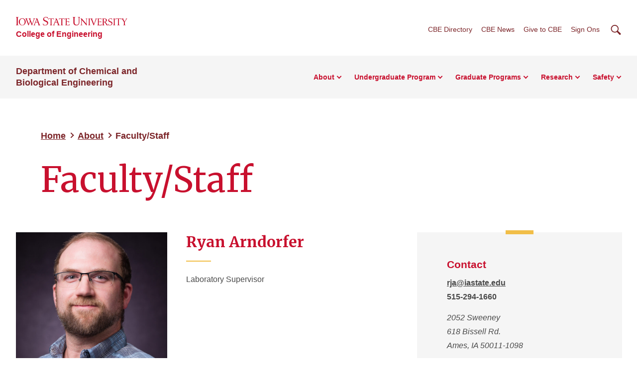

--- FILE ---
content_type: text/html; charset=UTF-8
request_url: https://www.cbe.iastate.edu/the-department/facultystaff/profile/rja/
body_size: 13996
content:
<!doctype html>
<!--[if lt IE 9]><html class="no-js no-svg ie lt-ie9 lt-ie8 lt-ie7" lang="en-US"> <![endif]-->
<!--[if IE 9]><html class="no-js no-svg ie ie9 lt-ie9 lt-ie8" lang="en-US"> <![endif]-->
<!--[if gt IE 9]><!-->
<html class="no-js no-svg" lang="en-US"> <!--<![endif]-->
<head>
	<meta charset="UTF-8"/>
	<meta name="description" content="College of Engineering, Iowa State University">
		<meta http-equiv="Content-Type" content="text/html; charset=UTF-8"/>
	<meta http-equiv="X-UA-Compatible" content="IE=edge">
	<meta name="viewport" content="width=device-width, initial-scale=1">
	<link rel="author" href="https://www.cbe.iastate.edu/wp-content/themes/iastate22-wordpress/humans.txt"/>
	<link rel="pingback" href="https://www.cbe.iastate.edu/xmlrpc.php"/>
	<link rel="profile" href="http://gmpg.org/xfn/11">
	<link rel="preconnect" href="https://fonts.googleapis.com">
	<link rel="preconnect" href="https://fonts.gstatic.com" crossorigin>
	<link href="https://fonts.googleapis.com/css2?family=Merriweather:wght@400;700&display=swap" rel="stylesheet">
	<title>Faculty/Staff &#8211; Department of Chemical and Biological Engineering</title>
<meta name='robots' content='max-image-preview:large' />
	<style>img:is([sizes="auto" i], [sizes^="auto," i]) { contain-intrinsic-size: 3000px 1500px }</style>
	<link rel='dns-prefetch' href='//kit.fontawesome.com' />
<link rel='dns-prefetch' href='//www.googletagmanager.com' />
<link rel="alternate" type="application/rss+xml" title="Department of Chemical and Biological Engineering &raquo; Feed" href="https://www.cbe.iastate.edu/feed/" />
<link rel="alternate" type="application/rss+xml" title="Department of Chemical and Biological Engineering &raquo; Comments Feed" href="https://www.cbe.iastate.edu/comments/feed/" />
<link rel='stylesheet' id='wp-block-library-css' href='https://www.cbe.iastate.edu/wp-includes/css/dist/block-library/style.min.css?ver=6.8.3' type='text/css' media='all' />
<style id='filebird-block-filebird-gallery-style-inline-css' type='text/css'>
ul.filebird-block-filebird-gallery{margin:auto!important;padding:0!important;width:100%}ul.filebird-block-filebird-gallery.layout-grid{display:grid;grid-gap:20px;align-items:stretch;grid-template-columns:repeat(var(--columns),1fr);justify-items:stretch}ul.filebird-block-filebird-gallery.layout-grid li img{border:1px solid #ccc;box-shadow:2px 2px 6px 0 rgba(0,0,0,.3);height:100%;max-width:100%;-o-object-fit:cover;object-fit:cover;width:100%}ul.filebird-block-filebird-gallery.layout-masonry{-moz-column-count:var(--columns);-moz-column-gap:var(--space);column-gap:var(--space);-moz-column-width:var(--min-width);columns:var(--min-width) var(--columns);display:block;overflow:auto}ul.filebird-block-filebird-gallery.layout-masonry li{margin-bottom:var(--space)}ul.filebird-block-filebird-gallery li{list-style:none}ul.filebird-block-filebird-gallery li figure{height:100%;margin:0;padding:0;position:relative;width:100%}ul.filebird-block-filebird-gallery li figure figcaption{background:linear-gradient(0deg,rgba(0,0,0,.7),rgba(0,0,0,.3) 70%,transparent);bottom:0;box-sizing:border-box;color:#fff;font-size:.8em;margin:0;max-height:100%;overflow:auto;padding:3em .77em .7em;position:absolute;text-align:center;width:100%;z-index:2}ul.filebird-block-filebird-gallery li figure figcaption a{color:inherit}

</style>
<style id='global-styles-inline-css' type='text/css'>
:root{--wp--preset--aspect-ratio--square: 1;--wp--preset--aspect-ratio--4-3: 4/3;--wp--preset--aspect-ratio--3-4: 3/4;--wp--preset--aspect-ratio--3-2: 3/2;--wp--preset--aspect-ratio--2-3: 2/3;--wp--preset--aspect-ratio--16-9: 16/9;--wp--preset--aspect-ratio--9-16: 9/16;--wp--preset--color--black: #000000;--wp--preset--color--cyan-bluish-gray: #abb8c3;--wp--preset--color--white: #ffffff;--wp--preset--color--pale-pink: #f78da7;--wp--preset--color--vivid-red: #cf2e2e;--wp--preset--color--luminous-vivid-orange: #ff6900;--wp--preset--color--luminous-vivid-amber: #fcb900;--wp--preset--color--light-green-cyan: #7bdcb5;--wp--preset--color--vivid-green-cyan: #00d084;--wp--preset--color--pale-cyan-blue: #8ed1fc;--wp--preset--color--vivid-cyan-blue: #0693e3;--wp--preset--color--vivid-purple: #9b51e0;--wp--preset--color--iastate-cardinal: #c8102e;--wp--preset--color--iastate-burgundy: #7c2529;--wp--preset--color--iastate-dark-gray: #4a4a4a;--wp--preset--color--iastate-gold: #f1be48;--wp--preset--color--iastate-light-gray: #f5f5f5;--wp--preset--color--iastate-midnight: #003d4c;--wp--preset--color--iastate-medium-gray: #ebebeb;--wp--preset--color--off-white: #f3f3f3;--wp--preset--color--gray-2: #e0e0e0;--wp--preset--color--gray-3: #567078;--wp--preset--color--gray-4: #707070;--wp--preset--color--gray-blue: #07333e;--wp--preset--gradient--vivid-cyan-blue-to-vivid-purple: linear-gradient(135deg,rgba(6,147,227,1) 0%,rgb(155,81,224) 100%);--wp--preset--gradient--light-green-cyan-to-vivid-green-cyan: linear-gradient(135deg,rgb(122,220,180) 0%,rgb(0,208,130) 100%);--wp--preset--gradient--luminous-vivid-amber-to-luminous-vivid-orange: linear-gradient(135deg,rgba(252,185,0,1) 0%,rgba(255,105,0,1) 100%);--wp--preset--gradient--luminous-vivid-orange-to-vivid-red: linear-gradient(135deg,rgba(255,105,0,1) 0%,rgb(207,46,46) 100%);--wp--preset--gradient--very-light-gray-to-cyan-bluish-gray: linear-gradient(135deg,rgb(238,238,238) 0%,rgb(169,184,195) 100%);--wp--preset--gradient--cool-to-warm-spectrum: linear-gradient(135deg,rgb(74,234,220) 0%,rgb(151,120,209) 20%,rgb(207,42,186) 40%,rgb(238,44,130) 60%,rgb(251,105,98) 80%,rgb(254,248,76) 100%);--wp--preset--gradient--blush-light-purple: linear-gradient(135deg,rgb(255,206,236) 0%,rgb(152,150,240) 100%);--wp--preset--gradient--blush-bordeaux: linear-gradient(135deg,rgb(254,205,165) 0%,rgb(254,45,45) 50%,rgb(107,0,62) 100%);--wp--preset--gradient--luminous-dusk: linear-gradient(135deg,rgb(255,203,112) 0%,rgb(199,81,192) 50%,rgb(65,88,208) 100%);--wp--preset--gradient--pale-ocean: linear-gradient(135deg,rgb(255,245,203) 0%,rgb(182,227,212) 50%,rgb(51,167,181) 100%);--wp--preset--gradient--electric-grass: linear-gradient(135deg,rgb(202,248,128) 0%,rgb(113,206,126) 100%);--wp--preset--gradient--midnight: linear-gradient(135deg,rgb(2,3,129) 0%,rgb(40,116,252) 100%);--wp--preset--gradient--iastate-red-and-gold-gradient: linear-gradient(135deg,rgba(200,16,46) 49.9%,rgb(241,190,72, 0.36) 50%);--wp--preset--font-size--small: 1rem;--wp--preset--font-size--medium: 1.4rem;--wp--preset--font-size--large: 1.5rem;--wp--preset--font-size--x-large: 42px;--wp--preset--font-size--extra-large: 2rem;--wp--preset--font-family--isu-sans-serif: "Arial", "Helvetica Neue", sans-serif;--wp--preset--font-family--isu-serif: "Merriweather", serif;--wp--preset--spacing--20: 0.44rem;--wp--preset--spacing--30: 0.67rem;--wp--preset--spacing--40: 1rem;--wp--preset--spacing--50: 1.5rem;--wp--preset--spacing--60: 2.25rem;--wp--preset--spacing--70: 3.38rem;--wp--preset--spacing--80: 5.06rem;--wp--preset--shadow--natural: 6px 6px 9px rgba(0, 0, 0, 0.2);--wp--preset--shadow--deep: 12px 12px 50px rgba(0, 0, 0, 0.4);--wp--preset--shadow--sharp: 6px 6px 0px rgba(0, 0, 0, 0.2);--wp--preset--shadow--outlined: 6px 6px 0px -3px rgba(255, 255, 255, 1), 6px 6px rgba(0, 0, 0, 1);--wp--preset--shadow--crisp: 6px 6px 0px rgba(0, 0, 0, 1);}:root { --wp--style--global--content-size: 1112px;--wp--style--global--wide-size: 1112px; }:where(body) { margin: 0; }.wp-site-blocks > .alignleft { float: left; margin-right: 2em; }.wp-site-blocks > .alignright { float: right; margin-left: 2em; }.wp-site-blocks > .aligncenter { justify-content: center; margin-left: auto; margin-right: auto; }:where(.is-layout-flex){gap: 0.5em;}:where(.is-layout-grid){gap: 0.5em;}.is-layout-flow > .alignleft{float: left;margin-inline-start: 0;margin-inline-end: 2em;}.is-layout-flow > .alignright{float: right;margin-inline-start: 2em;margin-inline-end: 0;}.is-layout-flow > .aligncenter{margin-left: auto !important;margin-right: auto !important;}.is-layout-constrained > .alignleft{float: left;margin-inline-start: 0;margin-inline-end: 2em;}.is-layout-constrained > .alignright{float: right;margin-inline-start: 2em;margin-inline-end: 0;}.is-layout-constrained > .aligncenter{margin-left: auto !important;margin-right: auto !important;}.is-layout-constrained > :where(:not(.alignleft):not(.alignright):not(.alignfull)){max-width: var(--wp--style--global--content-size);margin-left: auto !important;margin-right: auto !important;}.is-layout-constrained > .alignwide{max-width: var(--wp--style--global--wide-size);}body .is-layout-flex{display: flex;}.is-layout-flex{flex-wrap: wrap;align-items: center;}.is-layout-flex > :is(*, div){margin: 0;}body .is-layout-grid{display: grid;}.is-layout-grid > :is(*, div){margin: 0;}body{background-color: var(--wp--preset--color--white);color: var(--wp--preset--color--iastate-dark-gray);font-family: var(--wp--preset--font-family--isu-sans-serif);font-size: var(--wp--preset--font-size--extra-small);line-height: 1.5;padding-top: 0px;padding-right: 0px;padding-bottom: 0px;padding-left: 0px;}a:where(:not(.wp-element-button)){color: var(--wp--preset--color--iastate-burgundy);font-family: var(--wp--preset--font-family--isu-sans-serif);font-weight: 700;text-decoration: underline;text-transform: color .2s ease-in-out;}:root :where(a:where(:not(.wp-element-button)):hover){color: var(--wp--preset--color--iastate-cardinal);}h1{color: var(--wp--preset--color--iastate-cardinal);font-family: var(--wp--preset--font-family--merriweather);}h2{color: var(--wp--preset--color--iastate-cardinal);font-family: var(--wp--preset--font-family--merriweather);}h3{color: var(--wp--preset--color--iastate-cardinal);font-family: var(--wp--preset--font-family--isu-sans-serif);}h4{color: var(--wp--preset--color--iastate-burgundy);font-family: var(--wp--preset--font-family--isu-sans-serif);}h5{color: var(--wp--preset--color--iastate-burgundy);font-family: var(--wp--preset--font-family--isu-sans-serif);}h6{color: var(--wp--preset--color--iastate-burgundy);font-family: var(--wp--preset--font-family--isu-sans-serif);}:root :where(.wp-element-button, .wp-block-button__link){background-color: #32373c;border-width: 0;color: #fff;font-family: inherit;font-size: inherit;line-height: inherit;padding: calc(0.667em + 2px) calc(1.333em + 2px);text-decoration: none;}.has-black-color{color: var(--wp--preset--color--black) !important;}.has-cyan-bluish-gray-color{color: var(--wp--preset--color--cyan-bluish-gray) !important;}.has-white-color{color: var(--wp--preset--color--white) !important;}.has-pale-pink-color{color: var(--wp--preset--color--pale-pink) !important;}.has-vivid-red-color{color: var(--wp--preset--color--vivid-red) !important;}.has-luminous-vivid-orange-color{color: var(--wp--preset--color--luminous-vivid-orange) !important;}.has-luminous-vivid-amber-color{color: var(--wp--preset--color--luminous-vivid-amber) !important;}.has-light-green-cyan-color{color: var(--wp--preset--color--light-green-cyan) !important;}.has-vivid-green-cyan-color{color: var(--wp--preset--color--vivid-green-cyan) !important;}.has-pale-cyan-blue-color{color: var(--wp--preset--color--pale-cyan-blue) !important;}.has-vivid-cyan-blue-color{color: var(--wp--preset--color--vivid-cyan-blue) !important;}.has-vivid-purple-color{color: var(--wp--preset--color--vivid-purple) !important;}.has-iastate-cardinal-color{color: var(--wp--preset--color--iastate-cardinal) !important;}.has-iastate-burgundy-color{color: var(--wp--preset--color--iastate-burgundy) !important;}.has-iastate-dark-gray-color{color: var(--wp--preset--color--iastate-dark-gray) !important;}.has-iastate-gold-color{color: var(--wp--preset--color--iastate-gold) !important;}.has-iastate-light-gray-color{color: var(--wp--preset--color--iastate-light-gray) !important;}.has-iastate-midnight-color{color: var(--wp--preset--color--iastate-midnight) !important;}.has-iastate-medium-gray-color{color: var(--wp--preset--color--iastate-medium-gray) !important;}.has-off-white-color{color: var(--wp--preset--color--off-white) !important;}.has-gray-2-color{color: var(--wp--preset--color--gray-2) !important;}.has-gray-3-color{color: var(--wp--preset--color--gray-3) !important;}.has-gray-4-color{color: var(--wp--preset--color--gray-4) !important;}.has-gray-blue-color{color: var(--wp--preset--color--gray-blue) !important;}.has-black-background-color{background-color: var(--wp--preset--color--black) !important;}.has-cyan-bluish-gray-background-color{background-color: var(--wp--preset--color--cyan-bluish-gray) !important;}.has-white-background-color{background-color: var(--wp--preset--color--white) !important;}.has-pale-pink-background-color{background-color: var(--wp--preset--color--pale-pink) !important;}.has-vivid-red-background-color{background-color: var(--wp--preset--color--vivid-red) !important;}.has-luminous-vivid-orange-background-color{background-color: var(--wp--preset--color--luminous-vivid-orange) !important;}.has-luminous-vivid-amber-background-color{background-color: var(--wp--preset--color--luminous-vivid-amber) !important;}.has-light-green-cyan-background-color{background-color: var(--wp--preset--color--light-green-cyan) !important;}.has-vivid-green-cyan-background-color{background-color: var(--wp--preset--color--vivid-green-cyan) !important;}.has-pale-cyan-blue-background-color{background-color: var(--wp--preset--color--pale-cyan-blue) !important;}.has-vivid-cyan-blue-background-color{background-color: var(--wp--preset--color--vivid-cyan-blue) !important;}.has-vivid-purple-background-color{background-color: var(--wp--preset--color--vivid-purple) !important;}.has-iastate-cardinal-background-color{background-color: var(--wp--preset--color--iastate-cardinal) !important;}.has-iastate-burgundy-background-color{background-color: var(--wp--preset--color--iastate-burgundy) !important;}.has-iastate-dark-gray-background-color{background-color: var(--wp--preset--color--iastate-dark-gray) !important;}.has-iastate-gold-background-color{background-color: var(--wp--preset--color--iastate-gold) !important;}.has-iastate-light-gray-background-color{background-color: var(--wp--preset--color--iastate-light-gray) !important;}.has-iastate-midnight-background-color{background-color: var(--wp--preset--color--iastate-midnight) !important;}.has-iastate-medium-gray-background-color{background-color: var(--wp--preset--color--iastate-medium-gray) !important;}.has-off-white-background-color{background-color: var(--wp--preset--color--off-white) !important;}.has-gray-2-background-color{background-color: var(--wp--preset--color--gray-2) !important;}.has-gray-3-background-color{background-color: var(--wp--preset--color--gray-3) !important;}.has-gray-4-background-color{background-color: var(--wp--preset--color--gray-4) !important;}.has-gray-blue-background-color{background-color: var(--wp--preset--color--gray-blue) !important;}.has-black-border-color{border-color: var(--wp--preset--color--black) !important;}.has-cyan-bluish-gray-border-color{border-color: var(--wp--preset--color--cyan-bluish-gray) !important;}.has-white-border-color{border-color: var(--wp--preset--color--white) !important;}.has-pale-pink-border-color{border-color: var(--wp--preset--color--pale-pink) !important;}.has-vivid-red-border-color{border-color: var(--wp--preset--color--vivid-red) !important;}.has-luminous-vivid-orange-border-color{border-color: var(--wp--preset--color--luminous-vivid-orange) !important;}.has-luminous-vivid-amber-border-color{border-color: var(--wp--preset--color--luminous-vivid-amber) !important;}.has-light-green-cyan-border-color{border-color: var(--wp--preset--color--light-green-cyan) !important;}.has-vivid-green-cyan-border-color{border-color: var(--wp--preset--color--vivid-green-cyan) !important;}.has-pale-cyan-blue-border-color{border-color: var(--wp--preset--color--pale-cyan-blue) !important;}.has-vivid-cyan-blue-border-color{border-color: var(--wp--preset--color--vivid-cyan-blue) !important;}.has-vivid-purple-border-color{border-color: var(--wp--preset--color--vivid-purple) !important;}.has-iastate-cardinal-border-color{border-color: var(--wp--preset--color--iastate-cardinal) !important;}.has-iastate-burgundy-border-color{border-color: var(--wp--preset--color--iastate-burgundy) !important;}.has-iastate-dark-gray-border-color{border-color: var(--wp--preset--color--iastate-dark-gray) !important;}.has-iastate-gold-border-color{border-color: var(--wp--preset--color--iastate-gold) !important;}.has-iastate-light-gray-border-color{border-color: var(--wp--preset--color--iastate-light-gray) !important;}.has-iastate-midnight-border-color{border-color: var(--wp--preset--color--iastate-midnight) !important;}.has-iastate-medium-gray-border-color{border-color: var(--wp--preset--color--iastate-medium-gray) !important;}.has-off-white-border-color{border-color: var(--wp--preset--color--off-white) !important;}.has-gray-2-border-color{border-color: var(--wp--preset--color--gray-2) !important;}.has-gray-3-border-color{border-color: var(--wp--preset--color--gray-3) !important;}.has-gray-4-border-color{border-color: var(--wp--preset--color--gray-4) !important;}.has-gray-blue-border-color{border-color: var(--wp--preset--color--gray-blue) !important;}.has-vivid-cyan-blue-to-vivid-purple-gradient-background{background: var(--wp--preset--gradient--vivid-cyan-blue-to-vivid-purple) !important;}.has-light-green-cyan-to-vivid-green-cyan-gradient-background{background: var(--wp--preset--gradient--light-green-cyan-to-vivid-green-cyan) !important;}.has-luminous-vivid-amber-to-luminous-vivid-orange-gradient-background{background: var(--wp--preset--gradient--luminous-vivid-amber-to-luminous-vivid-orange) !important;}.has-luminous-vivid-orange-to-vivid-red-gradient-background{background: var(--wp--preset--gradient--luminous-vivid-orange-to-vivid-red) !important;}.has-very-light-gray-to-cyan-bluish-gray-gradient-background{background: var(--wp--preset--gradient--very-light-gray-to-cyan-bluish-gray) !important;}.has-cool-to-warm-spectrum-gradient-background{background: var(--wp--preset--gradient--cool-to-warm-spectrum) !important;}.has-blush-light-purple-gradient-background{background: var(--wp--preset--gradient--blush-light-purple) !important;}.has-blush-bordeaux-gradient-background{background: var(--wp--preset--gradient--blush-bordeaux) !important;}.has-luminous-dusk-gradient-background{background: var(--wp--preset--gradient--luminous-dusk) !important;}.has-pale-ocean-gradient-background{background: var(--wp--preset--gradient--pale-ocean) !important;}.has-electric-grass-gradient-background{background: var(--wp--preset--gradient--electric-grass) !important;}.has-midnight-gradient-background{background: var(--wp--preset--gradient--midnight) !important;}.has-iastate-red-and-gold-gradient-gradient-background{background: var(--wp--preset--gradient--iastate-red-and-gold-gradient) !important;}.has-small-font-size{font-size: var(--wp--preset--font-size--small) !important;}.has-medium-font-size{font-size: var(--wp--preset--font-size--medium) !important;}.has-large-font-size{font-size: var(--wp--preset--font-size--large) !important;}.has-x-large-font-size{font-size: var(--wp--preset--font-size--x-large) !important;}.has-extra-large-font-size{font-size: var(--wp--preset--font-size--extra-large) !important;}.has-isu-sans-serif-font-family{font-family: var(--wp--preset--font-family--isu-sans-serif) !important;}.has-isu-serif-font-family{font-family: var(--wp--preset--font-family--isu-serif) !important;}
:where(.wp-block-post-template.is-layout-flex){gap: 1.25em;}:where(.wp-block-post-template.is-layout-grid){gap: 1.25em;}
:where(.wp-block-columns.is-layout-flex){gap: 2em;}:where(.wp-block-columns.is-layout-grid){gap: 2em;}
:root :where(.wp-block-pullquote){font-size: 1.5em;line-height: 1.6;}
:root :where(.wp-block-buttons){background-color: var(--wp--preset--color--white);border-radius: 1.875rem;color: var(--wp--preset--color--iastate-cardinal);}
</style>
<link rel='stylesheet' id='wp_only-css' href='https://www.cbe.iastate.edu/wp-content/themes/iastate22-wordpress/wp_components/build/css/index.css?ver=1.3.7%2Bbuild.20250924.1409135' type='text/css' media='screen' />
<link rel='stylesheet' id='iastate22-theme-extra-css' href='https://www.cbe.iastate.edu/wp-content/plugins/iastate22-wordpress-extra/public/css/style.min.css?ver=1.0.4' type='text/css' media='all' />
<link rel='stylesheet' id='screen-css' href='https://www.cbe.iastate.edu/wp-content/themes/iastate22-wordpress/vendor/iastate/frontend-component-library/build/css/index.css?ver=1.3.7%2Bbuild.20250924.1409135' type='text/css' media='screen' />
<link rel='stylesheet' id='printcss-css' href='https://www.cbe.iastate.edu/wp-content/themes/iastate22-wordpress/vendor/iastate/frontend-component-library/build/css/print.css?ver=1.3.7%2Bbuild.20250924.1409135' type='text/css' media='print' />
<link rel='stylesheet' id='default-css' href='https://www.cbe.iastate.edu/wp-content/themes/iastate22-wordpress/style.css?ver=1.3.7%2Bbuild.20250924.1409135' type='text/css' media='all' />
<link rel='stylesheet' id='tablepress-default-css' href='https://www.cbe.iastate.edu/files/tablepress-combined.min.css?ver=22' type='text/css' media='all' />

<!-- Google tag (gtag.js) snippet added by Site Kit -->
<!-- Google Analytics snippet added by Site Kit -->
<script type="text/javascript" src="https://www.googletagmanager.com/gtag/js?id=GT-PHW7HS2" id="google_gtagjs-js" async></script>
<script type="text/javascript" id="google_gtagjs-js-after">
/* <![CDATA[ */
window.dataLayer = window.dataLayer || [];function gtag(){dataLayer.push(arguments);}
gtag("set","linker",{"domains":["www.cbe.iastate.edu"]});
gtag("js", new Date());
gtag("set", "developer_id.dZTNiMT", true);
gtag("config", "GT-PHW7HS2");
/* ]]> */
</script>
<link rel="https://api.w.org/" href="https://www.cbe.iastate.edu/wp-json/" /><link rel="alternate" title="JSON" type="application/json" href="https://www.cbe.iastate.edu/wp-json/wp/v2/pages/348" /><link rel="canonical" href="https://www.cbe.iastate.edu/the-department/facultystaff/" />
<link rel='shortlink' href='https://www.cbe.iastate.edu/?p=348' />
<link rel="alternate" title="oEmbed (JSON)" type="application/json+oembed" href="https://www.cbe.iastate.edu/wp-json/oembed/1.0/embed?url=https%3A%2F%2Fwww.cbe.iastate.edu%2Fthe-department%2Ffacultystaff%2F" />
<link rel="alternate" title="oEmbed (XML)" type="text/xml+oembed" href="https://www.cbe.iastate.edu/wp-json/oembed/1.0/embed?url=https%3A%2F%2Fwww.cbe.iastate.edu%2Fthe-department%2Ffacultystaff%2F&#038;format=xml" />
<meta name="generator" content="Site Kit by Google 1.170.0" /><style>
@media (min-width: 1400px){.col-md-4 { width: 50%; float: left;}}
.group-title {clear:both;margin-top:3rem!important;}
.group-nav-btn {padding-right:1.5rem;}
.profile-row { min-height: 250px;}
</style>
<meta name="google-site-verification" content="t4ISD2HP5smOR3Hpru3sJ6yGmCLHlnM2TF5hU18pOTI"><meta name="google-site-verification" content="QFHuFe8Csvmqn-ZkN2R7syPQA9CByymUlOZjus0LDm4"><link rel="icon" href="https://www.cbe.iastate.edu/files/2022/12/cropped-favicon-120x120.png" sizes="32x32" />
<link rel="icon" href="https://www.cbe.iastate.edu/files/2022/12/cropped-favicon-300x300.png" sizes="192x192" />
<link rel="apple-touch-icon" href="https://www.cbe.iastate.edu/files/2022/12/cropped-favicon-300x300.png" />
<meta name="msapplication-TileImage" content="https://www.cbe.iastate.edu/files/2022/12/cropped-favicon-300x300.png" />
		<style type="text/css" id="wp-custom-css">
			/* fixes for directory listings */

/* fixes for directory listings */
.profile-container .profile-row img.faculty-staff-card__media-image, .personal-profile-info-card__media img {
    object-position: 50% 15%!important;
}
.personal-profile-info-card {margin-bottom:4rem;}

/* remove a content block's bottom margin */
.remove-block-bottom-margin, .remove-block-bottom-margin .text-content:last-child {margin-bottom:0!important;}
		</style>
		
	<link rel="icon" type="image/x-icon" href="https://cdn.theme.iastate.edu/favicon/favicon.ico">
	<link rel="icon" type="image/png" href="https://cdn.theme.iastate.edu/favicon/favicon.png">
	<link rel="icon" href="https://cdn.theme.iastate.edu/favicon/apple-touch-icon.png">
	<script>
		document.documentElement.classList.add('js');
	</script>
			</head>

<body class="wp-singular page-template-default page page-id-348 page-child parent-pageid-22 wp-theme-iastate22-wordpress" data-template="base.twig">
<a class="skip-link" href="#main-content">Skip To Main Content</a>
<div class="off-canvas">
	<div class="max-bound">
					<header class="site-header site-header--ecosystem">
	<div class="site-header__top">
		<div class="site-header__logo-name-wrap">
			<a href="https://www.iastate.edu/"
			   class="site-header__logo">
				<img
					src="https://cdn.theme.iastate.edu/img/iastate22/iowa-state-university-logo-no-tagline-red.svg"
					alt="Iowa State University">
			</a>
			<a class="site-header__parent-unit-name"
												href="https://www.engineering.iastate.edu">College of Engineering</a>		</div>
		<div class="site-header__website-title"><a href="https://www.cbe.iastate.edu">Department of Chemical and Biological Engineering</a></div>
		<div class="site-header__utility-search-wrap">
							<nav class="site-header__utility" aria-label="Utility">
					<ul>
													<li>
								<a href="https://www.cbe.iastate.edu/the-department/facultystaff/">CBE Directory</a>
							</li>
													<li>
								<a href="https://news.engineering.iastate.edu/category/department-news/chemical-engineering-department-news/">CBE News</a>
							</li>
													<li>
								<a href="https://www.cbe.iastate.edu/give/">Give to CBE</a>
							</li>
																									<li>
								<a href="https://login.iastate.edu/" target="_blank">Sign Ons</a>
							</li>
											</ul>
				</nav>
				<div class="site-header__search">
					<a href="#site-search" class="site-header__search-toggle">
						<span class="visible-for-screen-readers">Search</span>
						<span class="fak fa-iastate22-magnifying-glass" aria-hidden="true"></span>
					</a>
					<a href="#" class="site-header__search-close">
						<span class="visible-for-screen-readers">Close Search</span>
						<span class="fa-light fa-xmark"></span>
					</a>
					<form class="site-header__search-form-desktop" method="get" action="https://www.cbe.iastate.edu">
						
<label class="visible-for-screen-readers" for="searchForm_1">Search</label>
<input type="search" id="searchForm_1" name="s" placeholder="Search" class="site-search">
<button type="submit"><span class="fak fa-iastate22-magnifying-glass" aria-hidden="true"></span><span
		class="visible-for-screen-readers">Submit Search</span></button>

					</form>
				</div>
								</div>
	</div>
	<div class="site-header__main">
		<a href="#site-header-mega-menu" class="site-header__mega-menu-open" role="button"
		   aria-controls="site-header-mega-menu">
			<span class="visible-for-screen-readers">Toggle Menu</span>
			<span class="site-header__mega-menu-open-line-wrap">
        <span></span>
        <span></span>
        <span></span>
      </span>
		</a>
		<div class="site-header__mega-menu" id="site-header-mega-menu">
			<div class="site-header__mega-menu-inner">
				<div class="site-header__mega-menu-scroller">
					<noscript>
						<a href="#" role="button" class="nojs-close-menu">Close Main Menu</a>
					</noscript>
					<div>
						<div class="site-header__mega-menu-main">
							<div class="site-header__mega-menu-max-bound">
								<div class="site-header__website-title"><a
										href="https://www.cbe.iastate.edu">Department of Chemical and Biological Engineering</a></div>
																	<nav class="site-header__mega-menu-main-nav" aria-label="Main">
										<ul>
																							<li >
													<a href="https://www.cbe.iastate.edu/the-department/"
													   >About</a>
																											<ul class="two-column-dropdown">
																															<li>
																	<a class="link-tertiary"
																	   href="https://www.cbe.iastate.edu/accreditation/">Accreditation
																		<span class="arrow"></span></a>
																</li>
																															<li>
																	<a class="link-tertiary"
																	   href="https://www.cbe.iastate.edu/alumni/">Alumni
																		<span class="arrow"></span></a>
																</li>
																															<li>
																	<a class="link-tertiary"
																	   href="https://www.cbe.iastate.edu/cbe-department-documents/">Department Documents
																		<span class="arrow"></span></a>
																</li>
																															<li>
																	<a class="link-tertiary"
																	   href="https://www.cbe.iastate.edu/seminar-series/">L. K. Doraiswamy Graduate Seminar Series
																		<span class="arrow"></span></a>
																</li>
																															<li>
																	<a class="link-tertiary"
																	   href="https://www.iastate.edu/principles-community">ISU Principles of Community
																		<span class="arrow"></span></a>
																</li>
																															<li>
																	<a class="link-tertiary"
																	   href="https://news.engineering.iastate.edu/cbe/">News
																		<span class="arrow"></span></a>
																</li>
																															<li>
																	<a class="link-tertiary"
																	   href="https://www.cbe.iastate.edu/the-department/industrial-advisory-council/">Advisory Council
																		<span class="arrow"></span></a>
																</li>
																													</ul>
																									</li>
																							<li >
													<a href="https://www.cbe.iastate.edu/undergraduate-programs/"
													   >Undergraduate Program</a>
																											<ul class="two-column-dropdown">
																															<li>
																	<a class="link-tertiary"
																	   href="https://www.cbe.iastate.edu/undergraduate-programs/what-is-chemical-engineering/">What is Chemical and Biological Engineering?
																		<span class="arrow"></span></a>
																</li>
																															<li>
																	<a class="link-tertiary"
																	   href="https://www.cbe.iastate.edu/undergraduate-programs/academic-and-professional-opportunities/">Academic and Professional Opportunities
																		<span class="arrow"></span></a>
																</li>
																															<li>
																	<a class="link-tertiary"
																	   href="https://www.cbe.iastate.edu/undergraduate-programs/advising/">Advising and Student Services
																		<span class="arrow"></span></a>
																</li>
																															<li>
																	<a class="link-tertiary"
																	   href="https://www.cbe.iastate.edu/undergraduate-programs/get-involved/">Get Involved!
																		<span class="arrow"></span></a>
																</li>
																															<li>
																	<a class="link-tertiary"
																	   href="https://www.cbe.iastate.edu/undergraduate-programs/advising/guides-and-handbooks/">Curriculum
																		<span class="arrow"></span></a>
																</li>
																															<li>
																	<a class="link-tertiary"
																	   href="https://www.cbe.iastate.edu/undergraduate-programs/#next-step">Visit and Apply
																		<span class="arrow"></span></a>
																</li>
																													</ul>
																									</li>
																							<li >
													<a href="https://www.cbe.iastate.edu/graduate-programs/"
													   >Graduate Programs</a>
																											<ul>
																															<li>
																	<a class="link-tertiary"
																	   href="https://www.cbe.iastate.edu/graduate-programs/why-choose-isu/">Why Choose Iowa State University?
																		<span class="arrow"></span></a>
																</li>
																															<li>
																	<a class="link-tertiary"
																	   href="https://www.cbe.iastate.edu/graduate-programs/graduate-degree-programs/">Degree Programs
																		<span class="arrow"></span></a>
																</li>
																															<li>
																	<a class="link-tertiary"
																	   href="https://www.cbe.iastate.edu/graduate-programs/graduate-handbooks-and-forms/">Graduate Handbook and Resources
																		<span class="arrow"></span></a>
																</li>
																															<li>
																	<a class="link-tertiary"
																	   href="https://www.cbe.iastate.edu/graduate-programs/how-to-apply/">How to Apply
																		<span class="arrow"></span></a>
																</li>
																													</ul>
																									</li>
																							<li >
													<a href="https://www.cbe.iastate.edu/research/"
													   >Research</a>
																											<ul>
																															<li>
																	<a class="link-tertiary"
																	   href="https://www.cbe.iastate.edu/research#focus-areas">Research Focus Areas
																		<span class="arrow"></span></a>
																</li>
																															<li>
																	<a class="link-tertiary"
																	   href="https://www.cbe.iastate.edu/research#facilities">Department Research Facilities
																		<span class="arrow"></span></a>
																</li>
																															<li>
																	<a class="link-tertiary"
																	   href="https://www.cbe.iastate.edu/research#centers">Collaborative Research Centers
																		<span class="arrow"></span></a>
																</li>
																															<li>
																	<a class="link-tertiary"
																	   href="https://www.cbe.iastate.edu/biomap-reu/">Biological Materials and Processes Research Experience for Undergraduates (BioMaP REU)
																		<span class="arrow"></span></a>
																</li>
																													</ul>
																									</li>
																							<li >
													<a href="https://www.cbe.iastate.edu/safety/"
													   >Safety</a>
																											<ul>
																															<li>
																	<a class="link-tertiary"
																	   href="https://www.cbe.iastate.edu/safety#mission">Safety Mission Statement and Culture
																		<span class="arrow"></span></a>
																</li>
																															<li>
																	<a class="link-tertiary"
																	   href="https://www.cbe.iastate.edu/safety#team">CBE Safety Leads
																		<span class="arrow"></span></a>
																</li>
																															<li>
																	<a class="link-tertiary"
																	   href="https://www.cbe.iastate.edu/safety/education-and-resources">CBE Departmental Safety Education and Resources
																		<span class="arrow"></span></a>
																</li>
																															<li>
																	<a class="link-tertiary"
																	   href="https://www.cbe.iastate.edu/safety/education-and-resources#reporting">Reporting
																		<span class="arrow"></span></a>
																</li>
																													</ul>
																									</li>
																					</ul>
									</nav>
															</div>
						</div>
						<div class="site-header__mega-menu-secondary">
							<div class="site-header__mega-menu-max-bound">
								<nav class="site-header__mega-menu-utility" aria-label="Utility">
									<ul>
																					<li>
												<a href="https://www.cbe.iastate.edu/the-department/facultystaff/">CBE Directory</a>
											</li>
																					<li>
												<a href="https://news.engineering.iastate.edu/category/department-news/chemical-engineering-department-news/">CBE News</a>
											</li>
																					<li>
												<a href="https://www.cbe.iastate.edu/give/">Give to CBE</a>
											</li>
																			</ul>
									<form class="site-header__search-form-mobile" method="get"
										  action="https://www.cbe.iastate.edu">
										
<label class="visible-for-screen-readers" for="searchForm_2">Search</label>
<input type="search" id="searchForm_2" name="s" placeholder="Search" class="site-search">
<button type="submit"><span class="fak fa-iastate22-magnifying-glass" aria-hidden="true"></span><span
		class="visible-for-screen-readers">Submit Search</span></button>

									</form>
								</nav>
							</div>
						</div>
					</div>
				</div>
			</div>
		</div>
	</div>
</header>
				<main id="main-content">
				<div class="outer-pad">
					<div class="hero">
	<div class="hero__text-wrap">
		<nav class="iastate22-breadcrumb" aria-label="Breadcrumb">
	<ol class="iastate22-breadcrumb__list">
		<li><a href="https://www.cbe.iastate.edu">Home</a></li><li><a href="https://www.cbe.iastate.edu/the-department/">About</a></li> &raquo; <li><a aria-current="page">Faculty/Staff</a></li>
	</ol>
</nav>		<h1 class="hero__title">
							Faculty/Staff
					</h1>
	</div>
	
	</div>


<script type="text/html" id="tmpl-isudir_template_list">
    <div class="col-sm-6 col-md-4 profile-row" data-id="{{ data.cid }}" tabindex="0">
        <a href="javascript:void(0);">
			<div class="faculty-staff-card">
	<# if ( ! _.isEmpty(data.get('user_image')) ){ #>
	<div class="faculty-staff-card__media">
		<div class="faculty-staff-card__media-container">
			<img decoding="async" class="faculty-staff-card__media-image" src="{{ data.imageUrl() }}" alt="profile image" loading="lazy">
		</div>
	</div>
	<# } #>
	<div class="faculty-staff-card__content">
		<p class="faculty-staff-card__content-title">
			<a href="#" class="iastate22-link-secondary">{{ data.listName() }}
				<span class="arrow"></span>
			</a>
		</p>
	
		<p class="faculty-staff-card__content-body">{{ data.title() }}</p>

		<ul class="faculty-staff-card__content-contact">
		<# if ( ! _.isEmpty(data.email()) ){ #>
			<li>
				<div class="faculty-staff-card__content-icon">
					<a href="mailto:test@test.com">
						<i class="fak fa-iastate22-email"></i>
					</a>
				</div>
				<div class="faculty-staff-card__contact-field">
					<a href="mailto:{{ data.email() }}">{{ data.email() }}</a>
				</div>
			</li>
		<# } #>
		<# if ( ! _.isEmpty(data.get('phone_number')) ){ #>
			<li>
				<div class="faculty-staff-card__content-icon">
					<i class="fak fa-iastate22-phone"></i>
				</div>
				<div class="faculty-staff-card__contact-field">{{ data.get('phone_number') }}</div>
			</li>
		<# } #>
		</ul>
	</div>
</div>        </a>
    </div>
</script>
<script type="text/html" id="tmpl-profile_single">
    <!-- Profile -->
    <div class="col-sm-12 profile-single">
        <div class="personal-profile-info-card_wrap">
<# if ( _.isEmpty(data.get('user_image')) ){ #>
<div class="personal-profile-info-card personal-profile-info-card--no-image">
<# } else { #>
<div class="personal-profile-info-card">
<# } #>
		
	<# if ( ! _.isEmpty(data.get('user_image')) ){ #>
	<div class="personal-profile-info-card__media">
		<img decoding="async" src="{{ data.imageUrl() }}" alt="" loading="lazy" width="450" height="450">
	</div>
	<# } #>

	<div class="personal-profile-info-card__content">
		<h1 class="personal-profile-info-card__name">{{ data.fullName() }}</h1>

		<# if (  ! _.isEmpty(data.titles()) ){ #>
		<ul class="personal-profile-info-card__titles">
			<# _.each(data.titles(),function(title){ #>
			<li>
				{{ title }}
			</li>
			<# }) #>
		</ul>
		<# } #>
	</div>
	
	<div class="personal-profile-info-card__contact-box">
		<h3>Contact</h3>
		<div class="personal-profile-info-card__contact-box-columns-wrap">
			<div class="personal-profile-info-card__contact-box-column">
				<# if ( ! _.isEmpty(data.email()) ){ #>
				<p><a href="mailto:{{ data.email() }}">{{ data.email() }}</a></p>
				<# } #>
				
				<# if ( ! _.isEmpty(data.get('phone_number')) ){ #>
				<p>{{ data.get('phone_number') }}</p>
				<# } #>
			</div>
			<div class="personal-profile-info-card__contact-box-column">	
				<# if ( ! _.isEmpty(data.office()) ){ #>
				<address>
					{{{ data.office() }}}
				</address>
				<# } #>
			</div>
		</div>
	</div>
</div>
<div class="text-content">
<# if ( ! _.isEmpty(data.get('info')) ){ #>
	<h2>Information</h2>
	<p>{{{ data.autop('info') }}}</p>
<# } #>
<# if ( ! _.isEmpty(data.get('publications')) ){ #>
	<h2>Publications</h2>
	<p>{{{ data.autop('publications') }}}</p>
<# } #>
</div>
</div>	</div>
    <!-- /Profile -->
</script>
<script type="text/html" id="tmpl-isudir_template_group">
    <!-- Profile Group -->
    <!-- \Profile Group -->
</script>
<script type="text/html" id="tmpl-profile_relations">
    <# collection_size = _.size(data.collection) #>
    <!-- Relationships -->
    <# _.each(data.get('relationships'), function(relationships){
    if ( _.size(relationships) > 0 ){ #>
    <h3 class="text-capitalize">{{ _.first(relationships).taxonomy }}</h3>
    <# _.each(relationships,function(tax){ #>
    <# if(collection_size > 1){ #>
    <button class="btn btn-default tax-button tax-filterable" data-id="{{ tax.id }}" data-taxonomy="{{ tax.taxonomy }}"
            data-slug="{{ tax.slug }}">{{ tax.name }}
    </button>
    <# } else { #>
    <span class="label label-default tax-label" data-id="{{ tax.id }}" data-taxonomy="{{ tax.taxonomy }}"
          data-slug="{{ tax.slug }}">{{ tax.name }}</span>
    <# } #>
    <# }); } });#>
    <!-- /Relationships -->
</script>
<script type="text/html" id="tmpl-filter_select">
    <!-- Filter Select -->
    <div class="form-group">
        <label for="filter-select">Filter Select</label>
        <select class="form-control filter-select" name="filter-select">
            <# _.each(data.filters, function(filter){
            <option value="{{ filter.id }}" data-type="{{ filter.taxonomy }}">{{ filter.name }} ({{ filter.count }})
            </option>
            <# }); #>
        </select>
    </div>
    <!-- \Filter Select -->
</script>
<script type="text/html" id="tmpl-search">
    <!-- Search -->
    <div class="col-sm-12 col-lg-3">
        <form class="navbar-form navbar-left" onsubmit="return false;" id="profile_form" method="get"
              action="/the-department/facultystaff/">
            <div class="form-group">
                <div class="input-group">
                    <input type="text" class="form-control" aria-label="Text input with segmented button dropdown"
                           placeholder="Directory Search" value="" name="search">
                    <div class="input-group-btn">
                        <button type="submit" class="btn btn-default">
                            <span class="fa fa-search" aria-hidden="true"></span>
                            <span class="sr-only">Search</span>
                        </button>
                        <button class="btn btn-default collapse-toggle {{ data.data.alpha !== undefined ? 'active' : '' }}"
                                type="button" onclick="alphaToggle(this)"
                                aria-expanded="{{ data.data.alpha !== undefined ? 'true' : 'false' }}">
                            A-Z
                        </button>
                        <# if (!_.isUndefined(data.data.search) || !_.isUndefined(data.data.alpha) ||
                        !_.isEmpty(data.taxonomies) ){ #>
                        <button class="btn btn-warning reset-search" type="button" title="Clear Search Terms"><i
                                    class="fa fa-times" aria-hidden="true"></i></button>
                        <# } #>
                    </div>
                </div>
            </div>
	        <div class="form-group">
		        <select class="form-control" name="department">
			        <option value="">Department</option>
			        <option value="6">Aerospace Engineering</option>
			        <option value="10">Agricultural and Biosystems Engineering</option>
			        <option value="5">Chemical and Biological Engineering</option>
			        <option value="8">Civil, Construction and Environmental Engineering</option>
			        <option value="7">Electrical and Computer Engineering</option>
			        <option value="11">Industrial and Manufacturing Systems Engineering</option>
			        <option value="9">Materials Science and Engineering</option>
			        <option value="3">Mechanical Engineering</option>
			        <option value="1301">Software Engineering</option>
		        </select>
	        </div>
        </form>
    </div>
    <!-- /Search -->
    <!-- Alphabet Index -->
    <div class="col-sm-12 col-lg-9 text-center {{ data.data.alpha !== undefined ? 'collapse in' : 'collapse' }}">
        <div class="btn-group btn-group-sm profile-alphabetize" role="group" aria-label="...">
            <#
            var alphabet = "ABCDEFGHIJKLMNOPQRSTUVWXYZ".split("");
            var activeLetter = data.data.alpha;
            _.each(alphabet, function(letter) {
            if(letter === activeLetter ){ #>
            <button type="button" class="btn btn-default active">{{ letter }}</button>
            <# } else { #>
            <button type="button" class="btn btn-default">{{ letter }}</button>
            <# }
            });
            #>
        </div>
    </div>
    <!-- \Alphabet Index -->
    <!-- Search Filters -->
    <# if (!_.isUndefined(data.data.search)|| !_.isUndefined(data.data.alpha) || !_.isEmpty(data.taxonomies) ){ #>
    <div class="col-sm-12">
        <div class="panel panel-info">
            <div class="panel-body">
                <strong class="panel-title pull-left">Search Filters: </strong>
                <div class="input-tags">
                    <# if (!_.isUndefined(data.data.search)) { #>
                    <span class="label label-default">Search:</span>
                    <span class="btn-group btn-group-xs" data-ref="0" data-type="search">
				<button type="button" class="btn btn-default r-item text-overflow">{{data.data.search}}</button>
				<button type="button" class="btn btn-default remove-rel"><span class="fa fa-close fa-times"></span></button>
				</span>
                    <#
                    }
                    if (!_.isUndefined(data.data.alpha)) { #>
                    <span class="label label-default">Last Name:</span>
                    <span class="btn-group btn-group-xs" data-ref="0" data-type="alpha">
				<button type="button" class="btn btn-default r-item text-overflow">{{data.data.alpha}}</button>
				<button type="button" class="btn btn-default remove-rel"><span class="fa fa-close fa-times"></span></button>
				</span>
                    <#
                    }
                    if ( !_.isEmpty(data.taxonomies) ) {
                    _.each( data.taxonomies, function( taxonomies,taxonomy ) { #>
                    <span class="label label-default text-capitalize">{{ taxonomy }}:</span>
                    <# _.each( taxonomies, function( term, id ) { #>
                    <span class="btn-group btn-group-xs" data-ref="{{id}}" data-type="{{taxonomy}}">
				<button type="button" class="btn btn-default r-item text-overflow">{{term}}</button>
				<button type="button" class="btn btn-default remove-rel"><span class="fa fa-close fa-times"></span></button>
				</span>
                    <# }); }); } #>
                </div>
            </div>
        </div>
    </div>
    <# } #>
    <!-- \Search Filters -->
</script>
<script type="text/html" id="tmpl-pagination">
    <!-- Pagination -->
    <div class="col-sm-12 col-md-6">
        <# if ( data.totalPages > 1 ) { var before = 2, after = 3, cap = data.currentPage + after, index =
        data.currentPage; if ( data.totalPages < ( after + before ) ) { cap = data.totalPages; } else { if ( index >
        after ) { index = index - before; } if ( index >= ( data.totalPages - after ) ) { cap = data.totalPages; } } #>
        <nav aria-label="...">
            <ul class="pagination pagination-sm" style="float: none;">
                <li class="less {{ data.currentPage == 1 ? ' disabled' : '' }}">
                    <a href="javascript:void(0);" aria-label="Previous"><span aria-hidden="true">&laquo;</span></a>
                </li>
                <# if (data.currentPage > 1) { #>
                <li class="page-item {{ 1 == data.currentPage ? 'active' : '' }}">
                    <a href="javascript:void(0);">1</a>
                </li>
                <# }
                if (data.currentPage > before) { #>
                <li class="disabled">
                    <a href="javascript:void(0);">...</a>
                </li>
                <# }
                for (var i = index;i < cap;i++) { #>
                <li class="page-item {{ i == data.currentPage ? 'active' : '' }}">
                    <a href="javascript:void(0);">{{ i }}</a>
                </li>
                <# }
                if (data.currentPage <= (data.totalPages-after)) { #>
                <li class="disabled">
                    <a href="javascript:void(0);">...</a>
                </li>
                <# }
                if (data.currentPage != data.totalPages-before) { #>
                <li class="page-item {{ data.totalPages == data.currentPage ? 'active' : '' }}">
                    <a href="javascript:void(0);">{{ data.totalPages }}</a>
                </li>
                <# } #>
                <li class="more {{ data.currentPage == data.totalPages ? ' disabled' : '' }}">
                    <a href="javascript:void(0);" aria-label="Previous"><span aria-hidden="true">&raquo;</span></a>
                </li>
            </ul>
        </nav>
        <# } #>
    </div>
    <!-- \Pagination -->
</script>
<div id="profile-container-1" class="profile-container" data-id="1">
	<div class="col-sm-12">
		<div class="row">
			<div class="search"></div>
		</div>
	</div>
	<div class="col-sm-12">
		<div class="profile-container"></div>
		<div class="row">
			<div class="col-sm-12">
				<div class="navigation"></div>
			</div>
		</div>
	</div>
</div>
<noscript>
	<div class="alert alert-info">
		<strong>JavaScript Required</strong>
		<p>
			Visit <a href="https://www.engineering.iastate.edu/people?post_type=profile">main
				directory</a> site to view profiles without JavaScript.
		</p>
	</div>
</noscript>
<script type="text/javascript">
document.addEventListener("DOMContentLoaded", function(){
	(function ($) {
		$(document).ready(function () {
			var ProfileView_1;
						var ProfileCollection1 = BaseCollection.extend({
				url: "https://www.engineering.iastate.edu/people/wp-json/wp/v2/profile"
			});
			var Profiles1 = new ProfileCollection1();

			ProfileView_1 = new GroupView({
				el: "#profile-container-1",
				collection: Profiles1,
				groups: {"department":"1074,1075,1079,1076,1216,1077"},
				url: "https://www.engineering.iastate.edu/people/wp-json/wp/v2"
			});
						new ProfilesRoute({
				view: ProfileView_1,
				vars: {"page":1,"per_page":99,"orderby":"title","order":"asc","context":"view","department":"1074,1075,1079,1076,1216,1077","slug":"rja"}			});
							Backbone.history.start({
				pushState: true,
				root: "/the-department/facultystaff/"
			});
			
			window.ProfileView_1 = ProfileView_1		});
	}(jQuery));
});
</script>

			</div>
		</main>
					<footer class="site-footer site-footer--ecosystem">
	<div class="site-footer__flex-wrap">
		<div class="site-footer__logo-social-links-wrap">
			<a href="https://www.iastate.edu" class="site-footer__logo">
				<img
					src="https://cdn.theme.iastate.edu/img/iastate22/iowa-state-university-logo-with-tagline-sci-tech.svg"
					alt="Iowa State University of Science and Technology" loading="lazy" width="516" height="69"/>
			</a>

							<ul class="site-footer__social">
											<li>
															<a href="https://www.linkedin.com/company/iowa-state-university-department-of-chemical-and-biological-engineering/" target="_blank">
									<i class="fa-brands fa-linkedin" aria-hidden="true"></i>
									<span class="visible-for-screen-readers">LinkedIn</span>
								</a>
													</li>
											<li>
															<a href="https://www.facebook.com/IowaStateCBE" target="_blank">
									<i class="fa-brands fa-facebook" aria-hidden="true"></i>
									<span class="visible-for-screen-readers">Facebook</span>
								</a>
													</li>
									</ul>
					</div>

							<nav class="site-footer__secondary-nav" aria-label="Footer Secondary">
									<h2 class="site-footer__section-label">Quick Links</h2>
								<ul >
																		<li>
								<a href="https://www.iastate.edu/admission-and-aid/apply">Apply for Admission</a>
							</li>
																								<li>
								<a href="https://www.iastate.edu/admission-and-aid/visit">Schedule a Visit</a>
							</li>
																								<li>
								<a href="https://www.cbe.iastate.edu/the-department/facultystaff/">CBE Directory</a>
							</li>
																								<li>
								<a href="https://news.engineering.iastate.edu/category/department-news/chemical-engineering-department-news/">CBE News</a>
							</li>
															</ul>
			</nav>
		
					<div class="site-footer__site-org-contact-info">
				<h2 class="site-footer__section-label">Department of Chemical and Biological Engineering</h2>									<div class="site-footer__site-org-contact-address">
						<p>
															2114 Sweeney Hall<br>
																						618 Bissell Road<br>
																						Ames, Iowa 50011-1098
													</p>
					</div>
				
				<div class="site-footer__site-org-contact-email-phone-wrap">
											<div class="site-footer__site-org-contact-email">
															<p>
																		<a href="mailto:cbe@iastate.edu">cbe@iastate.edu</a>
								</p>
													</div>
																<div class="site-footer__site-org-contact-phone">
																								<p>
										<abbr title="Phone">Phone</abbr>:
										515-294-7642</p>
																																<p>
										<abbr title="Phone">Sweeney Hall Building Hours</abbr>:
										<br />Monday - Friday, 7:00 a.m. - 7:00 p.m.</p>
																																<p>
										<abbr title="Phone">CBE Main Office Hours</abbr>:
										<br />Monday - Friday, 8:00 a.m. - 5:00 p.m.</p>
																					</div>
									</div>
			</div>
			</div>

	<div class="site-footer__bottom-wrap">
		<nav class="site-footer__utility-nav" aria-label="Footer Utility">
			<ul>
									<li>
						<a href="https://www.iastate.edu/disclaimers-and-terms">Privacy Policy</a>
					</li>
									<li>
						<a href="https://www.policy.iastate.edu/policy/discrimination">Non-discrimination Policy</a>
					</li>
									<li>
						<a href="https://www.it.iastate.edu/teams/digital-accessibility">Digital Access and Accessibility</a>
					</li>
									<li>
						<a href="https://www.iastate.edu/consumer-information">Consumer Information</a>
					</li>
							</ul>
		</nav>
		<div class="site-footer__copyright">
			<p>&copy; Iowa State University of Science and Technology
				2026</p>
		</div>
	</div>
</footer>
			<script type="speculationrules">
{"prefetch":[{"source":"document","where":{"and":[{"href_matches":"\/*"},{"not":{"href_matches":["\/wp-*.php","\/wp-admin\/*","\/files\/*","\/wp-content\/*","\/wp-content\/plugins\/*","\/wp-content\/themes\/iastate22-wordpress\/*","\/*\\?(.+)"]}},{"not":{"selector_matches":"a[rel~=\"nofollow\"]"}},{"not":{"selector_matches":".no-prefetch, .no-prefetch a"}}]},"eagerness":"conservative"}]}
</script>
<link rel='stylesheet' id='lw-style-css' href='https://www.cbe.iastate.edu/wp-content/plugins/isu-directory-client/includes/../css/style.css?ver=1.0.19-a' type='text/css' media='all' />
<script type="text/javascript" id="main-js-before">
/* <![CDATA[ */
const MYSCRIPT = {"eventsURL":"\/wp\/v2\/events","rootURL":"https:\/\/www.cbe.iastate.edu\/wp-json\/"}
/* ]]> */
</script>
<script type="text/javascript" src="https://www.cbe.iastate.edu/wp-content/themes/iastate22-wordpress/vendor/iastate/frontend-component-library/build/js/index.js?ver=1.3.7%2Bbuild.20250924.1409135" id="main-js"></script>
<script type="text/javascript" src="https://kit.fontawesome.com/b658fac974.js?ver=1.0.0" id="fontawesome-js"></script>
<script type="text/javascript" src="https://www.cbe.iastate.edu/wp-content/plugins/page-links-to/dist/new-tab.js?ver=3.3.7" id="page-links-to-js"></script>
<script type="text/javascript" id="iastate-siteimprove-inline-target-js-after">
/* <![CDATA[ */
/*<![CDATA[*/
(function() {
	var sz = document.createElement('script'); sz.type = 'text/javascript'; sz.async = true;
	sz.src = '//siteimproveanalytics.com/js/siteanalyze_37570.js';
	var s = document.getElementsByTagName('script')[0]; s.parentNode.insertBefore(sz, s);
})();
/*]]]]><![CDATA[>*/
/* ]]> */
</script>
<script type="text/javascript" src="https://www.cbe.iastate.edu/wp-includes/js/jquery/jquery.min.js?ver=3.7.1" id="jquery-core-js"></script>
<script type="text/javascript" src="https://www.cbe.iastate.edu/wp-includes/js/jquery/jquery-migrate.min.js?ver=3.4.1" id="jquery-migrate-js"></script>
<script type="text/javascript" src="https://www.cbe.iastate.edu/wp-includes/js/underscore.min.js?ver=1.13.7" id="underscore-js"></script>
<script type="text/javascript" id="wp-util-js-extra">
/* <![CDATA[ */
var _wpUtilSettings = {"ajax":{"url":"\/wp-admin\/admin-ajax.php"}};
/* ]]> */
</script>
<script type="text/javascript" src="https://www.cbe.iastate.edu/wp-includes/js/wp-util.min.js?ver=6.8.3" id="wp-util-js"></script>
<script type="text/javascript" src="https://www.cbe.iastate.edu/wp-includes/js/backbone.min.js?ver=1.6.0" id="backbone-js"></script>
<script type="text/javascript" src="https://www.cbe.iastate.edu/wp-content/plugins/isu-directory-client/includes/../js/template.min.js?ver=1.0.19-a" id="lw-comments-js"></script>
        <script type="text/javascript">
            /* <![CDATA[ */
           document.querySelectorAll("ul.nav-menu").forEach(
               ulist => { 
                    if (ulist.querySelectorAll("li").length == 0) {
                        ulist.style.display = "none";

                                            } 
                }
           );
            /* ]]> */
        </script>
        
			</div>
</div>


	</body>
</html>


--- FILE ---
content_type: text/css
request_url: https://www.cbe.iastate.edu/wp-content/themes/iastate22-wordpress/style.css?ver=1.3.7%2Bbuild.20250924.1409135
body_size: 196
content:
/*
 * Theme Name: Iowa State
 * Description: Custom theme for Iowa State
 * Author: iastate Web Development Services
 * Version: 1.3.7+build.20250924.1409135
*/

body {
	background-color: #FFF;
}


--- FILE ---
content_type: text/css
request_url: https://www.cbe.iastate.edu/wp-content/plugins/isu-directory-client/css/style.css?ver=1.0.19-a
body_size: 657
content:
div.profile-container {
	max-width: 100%;
}

.profile-row {
	cursor: pointer;
	padding: 8px 5px;
}

.profile-row:hover {
	text-decoration: underline;
	background-color: #e6e6e6;
	border-color: #adadad;
}

.profile-row > a {
	color: #333;
}

.profile-row .media-left {
	width: 30%;
	height: 100%;
	padding: 5px;
}

.profile-single h2,
.profile-single h3,
.profile-single h4,
.profile-single h5,
.profile-single h6 {
	clear: none;
}

.profile-single span.tax-label {
	font-size: 14px;
	font-weight: normal;
	padding: 6px 12px;
	color: #333;
	background-color: #F2F2F2;
	border-color: #524727;
	line-height: 1.5;
	display: inline-block;
	margin-bottom: 2px;
}


--- FILE ---
content_type: application/javascript
request_url: https://www.cbe.iastate.edu/wp-content/plugins/isu-directory-client/js/template.min.js?ver=1.0.19-a
body_size: 19079
content:
(function(d){function a(f){var g=new DOMParser().parseFromString(f,"text/html");return g.documentElement.textContent}var b=false;var e=["affiliation","department","interest","group"];function c(g,f){console.log('Event Debug: "'+g+'"');if(!_.isUndefined(f)&&!_.isEmpty(f)){console.log("-- options --");console.log(f)}}alphaToggle=function(f){var g=this,i=d(f).closest(".search").find(".collapse"),h=d(f).closest(".profile-container").data("id");i.on("hide.bs.collapse",function(){var j="ProfileView_"+h;var k=g[j].collection.state.data;delete k.alpha;g[j].collection.fetch({data:k})});i.collapse("toggle")};BaseProfile=Backbone.Model.extend({relationshipsLoaded:false,initialize:function(f,g){this.set(f);if(b){this.on("all",c)}},title:function(){return _.first(this.titles())},titles:function(){var f=[];if(this.get("hide_isu_title")!=="1"){f.push(this.get("isu_title"))}if(this.get("user_title")!==""){f=f.concat(this.get("user_title").split(/\n/))}return f},office:function(h){h=typeof h!=="undefined"?h:"<br>";if(this.get("hide_isu_office")==="1"){return this.get("office").replace(/\n/g,h)}var i=this.get("isu_office").split(" $ ");if(i.length===2){var g=i.pop().split(" # ");i=i.concat(g)}else{i=this.get("isu_office").split(" # ")}if(i.length>=2){var f=i.pop().replace(/(\d{5})/,function(j){return j+"-"});i.push(f);return i.join(h)}return this.get("isu_office").replace(/\s\$\s|\s#\s/g,h)},email:function(){if(!_.isEmpty(this.get("email"))){return this.get("email")}if(!_.isEmpty(this.get("netid"))){return this.get("netid")+"@iastate.edu"}return null},imageUrl:function(){if(this.get("user_image")){return this.get("user_image").guid.replace("http:","https:")}return""},fullName:function(){var f=this.get("firstname");if(!_.isEmpty(this.get("nickname"))){f+=" ("+this.get("nickname")+")"}if(!_.isEmpty(this.get("middle_name"))){f+=" "+this.get("middle_name")}f+=" "+this.get("lastname");return f},listName:function(){var f=this.get("lastname")+", "+this.get("firstname");if(!_.isEmpty(this.get("nickname"))){f+=" ("+this.get("nickname")+")"}return f},full_name:function(){return this.fullName()},relationships:function(){if(this.get("_links")["wp:term"]!==undefined){return this.get("_links")["wp:term"]}return[]},autop:function(f){var i=this.get(f);var h=false,g=false,j="table|thead|tfoot|caption|col|colgroup|tbody|tr|td|th|div|dl|dd|dt|ul|ol|li|pre|form|map|area|blockquote|address|math|style|p|h[1-6]|hr|fieldset|legend|section|article|aside|hgroup|header|footer|nav|figure|figcaption|details|menu|summary";i=i.replace(/\r\n|\r/g,"\n");if(i.indexOf("<object")!==-1){i=i.replace(/<object[\s\S]+?<\/object>/g,function(k){return k.replace(/\n+/g,"")})}i=i.replace(/<[^<>]+>/g,function(k){return k.replace(/[\n\t ]+/g," ")});if(i.indexOf("<pre")!==-1||i.indexOf("<script")!==-1){h=true;i=i.replace(/<(pre|script)[^>]*>[\s\S]*?<\/\1>/g,function(k){return k.replace(/\n/g,"<wp-line-break>")})}if(i.indexOf("<figcaption")!==-1){i=i.replace(/\s*(<figcaption[^>]*>)/g,"$1");i=i.replace(/<\/figcaption>\s*/g,"</figcaption>")}if(i.indexOf("[caption")!==-1){g=true;i=i.replace(/\[caption[\s\S]+?\[\/caption\]/g,function(k){k=k.replace(/<br([^>]*)>/g,"<wp-temp-br$1>");k=k.replace(/<[^<>]+>/g,function(l){return l.replace(/[\n\t ]+/," ")});return k.replace(/\s*\n\s*/g,"<wp-temp-br />")})}i=i+"\n\n";i=i.replace(/<br \/>\s*<br \/>/gi,"\n\n");i=i.replace(new RegExp("(<(?:"+j+")(?: [^>]*)?>)","gi"),"\n\n$1");i=i.replace(new RegExp("(</(?:"+j+")>)","gi"),"$1\n\n");i=i.replace(/<hr( [^>]*)?>/gi,"<hr$1>\n\n");i=i.replace(/\s*<option/gi,"<option");i=i.replace(/<\/option>\s*/gi,"</option>");i=i.replace(/\n\s*\n+/g,"\n\n");i=i.replace(/([\s\S]+?)\n\n/g,"<p>$1</p>\n");i=i.replace(/<p>\s*?<\/p>/gi,"");i=i.replace(new RegExp("<p>\\s*(</?(?:"+j+")(?: [^>]*)?>)\\s*</p>","gi"),"$1");i=i.replace(/<p>(<li.+?)<\/p>/gi,"$1");i=i.replace(/<p>\s*<blockquote([^>]*)>/gi,"<blockquote$1><p>");i=i.replace(/<\/blockquote>\s*<\/p>/gi,"</p></blockquote>");i=i.replace(new RegExp("<p>\\s*(</?(?:"+j+")(?: [^>]*)?>)","gi"),"$1");i=i.replace(new RegExp("(</?(?:"+j+")(?: [^>]*)?>)\\s*</p>","gi"),"$1");i=i.replace(/(<br[^>]*>)\s*\n/gi,"$1");i=i.replace(/\s*\n/g,"<br />\n");i=i.replace(new RegExp("(</?(?:"+j+")[^>]*>)\\s*<br />","gi"),"$1");i=i.replace(/<br \/>(\s*<\/?(?:p|li|div|dl|dd|dt|th|pre|td|ul|ol)>)/gi,"$1");i=i.replace(/(?:<p>|<br ?\/?>)*\s*\[caption([^\[]+)\[\/caption\]\s*(?:<\/p>|<br ?\/?>)*/gi,"[caption$1[/caption]");i=i.replace(/(<(?:div|th|td|form|fieldset|dd)[^>]*>)(.*?)<\/p>/g,function(l,k,m){if(m.match(/<p( [^>]*)?>/)){return l}return k+"<p>"+m+"</p>"});if(h){i=i.replace(/<wp-line-break>/g,"\n")}if(g){i=i.replace(/<wp-temp-br([^>]*)>/g,"<br$1>")}return i},loadRelationships:function(){if(!this.relationshipsLoaded){var g=this,j={},h=this.relationships(),i=h.length,f=0;_.each(h,function(k){Backbone.ajax({url:k.href,method:"GET",data:{context:"embed"}}).done(function(l){j[k.taxonomy]=l;f++;if(f===i){g.trigger("loaded:relationships")}})});this.set({relationships:j});this.relationshipsLoaded=true}return this}});BaseCollection=Backbone.Collection.extend({model:BaseProfile,initialize:function(g,f){this.state={data:{},currentPage:null,totalPages:null,totalObjects:null,taxonomies:{}};if(_.isUndefined(f)){this.parent=""}else{this.parent=f.parent;Object.assign(this.state,f.state)}if(b){this.on("all",c)}},sync:function(k,h,g){var i,j,f=this;g=g||{};if("read"===k){if(g.data){f.state.data=_.clone(g.data);delete f.state.data.page}else{f.state.data=g.data={}}if("undefined"===typeof g.data.page){f.state.currentPage=null;f.state.totalPages=null;f.state.totalObjects=null}else{f.state.currentPage=g.data.page-1}j=g.success;g.success=function(m,n,l){if(!_.isUndefined(l)){f.state.totalPages=parseInt(l.getResponseHeader("x-wp-totalpages"),10);f.state.totalObjects=parseInt(l.getResponseHeader("x-wp-total"),10)}if(null===f.state.currentPage){f.state.currentPage=1}else{f.state.currentPage++}if(j){return j.apply(this,arguments)}}}return Backbone.sync(k,h,g)},more:function(f){f=f||{};f.data=f.data||{};_.extend(f.data,this.state.data);if("undefined"===typeof f.data.page){if(!this.hasMore()){return false}if(null===this.state.currentPage||this.state.currentPage<=1){f.data.page=2}else{f.data.page=this.state.currentPage+1}}return this.fetch(f)},less:function(f){f=f||{};f.data=f.data||{};_.extend(f.data,this.state.data);if("undefined"===typeof f.data.page){if(!(this.state.currentPage<=this.state.totalPages)){return false}if(null===this.state.currentPage||this.state.currentPage<=1){return false}else{f.data.page=this.state.currentPage-1}}return this.fetch(f)},hasMore:function(){if(null===this.state.totalPages||null===this.state.totalObjects||null===this.state.currentPage){return null}else{return(this.state.currentPage<this.state.totalPages)}},loadTaxonomy:function(i,f,g){if(_.isUndefined(this.state.taxonomies[f])){var h={};h[i]=g;this.state.taxonomies[f]=h}else{if(_.isUndefined(this.state.taxonomies[f][i])){this.state.taxonomies[f][i]=g}}}});PaginationView=Backbone.View.extend({template:wp.template("pagination"),initialize:function(f){if(b){this.on("all",c)}},render:function(){var f=this.collection.state;this.$el.html(this.template(f));return this},backButton:function(){this.$el.html('<div class="col-sm-12"><button class="directory-back btn btn-default">back</button></div>');return this},clear:function(){this.$el.html("");return this}});SearchView=Backbone.View.extend({template:wp.template("search"),initialize:function(){if(b){this.on("all",c)}},render:function(){var f=this.collection.state;this.$el.html(this.template(f));return this},clear:function(){this.$el.html("");return this}});DirectoryView=Backbone.View.extend({tagName:"div",nav:false,pag:false,list:null,initialize:function(f){this.listenTo(this.collection,"sync",this.render);this.pag=new PaginationView({collection:this.collection,el:this.$el.find(".navigation")});if(f.search!==false){this.nav=new SearchView({collection:this.collection,el:this.$el.find(".search")})}if(b){this.on("all",c)}this.list=new ProfilesListView({collection:this.collection,el:this.$el.find(".profile-container")})},render:function(){if(this.collection.state.data.slug!==undefined){this.renderSingle()}else{this.renderList()}return this},events:{"click .less":"getLess","click .more":"getMore","click .page-item":"getPage","click .profile-row":"single","click .tax-filterable":"taxSearch","click .remove-rel":"removeSearchItem","click .r-item":"targetSearchItem","click .directory-back":"renderList","click .reset-search":"clearAllSearch","click .profile-alphabetize > button":"alpha","keydown .profile-row":"single","change .form-control":"search"},renderSingle:function(){if(_.isObject(this.nav)){this.nav.clear()}if(_.isObject(this.pag)){this.pag.clear()}var f=this.collection.findWhere({slug:this.collection.state.data.slug});new ProfileView({model:f,el:this.$el.find(".profile-container"),renderRelationships:true}).render();this.trigger("render:profile")},renderList:function(){if(_.isObject(this.nav)){this.nav.render()}if(_.isObject(this.pag)){this.pag.render()}this.list.render();this.trigger("render:list")},cache:function(){sessionStorage.setItem("profiles",JSON.stringify(this.collection));sessionStorage.setItem("state",JSON.stringify(this.collection.state))},getPage:function(g){var f={page:parseInt(g.target.text)};this.trigger("run",f)},getMore:function(){if(this.collection.hasMore()){this.collection.more()}},getLess:function(){this.collection.less()},single:function(g){if(g.type==="keydown"&&g.which!==13){return this}var f=this.collection.get(g.currentTarget.dataset.id);if(this.nav){this.nav.clear()}this.pag.backButton();new ProfileView({model:f,el:this.$el.find(".profile-container")}).render();this.trigger("render:single",f.get("slug"));return this},navCheck:function(){if(!this.isSingle()&&this.nav){this.nav.render()}return this},isSingle:function(){return this.collection.state.data.slug!==undefined},search:function(g){var f={page:1};f[g.currentTarget.name]=g.currentTarget.value;if("search"!==g.currentTarget.name){let newTarget={dataset:{taxonomy:g.currentTarget.name,id:g.currentTarget.value},innerText:d(g.currentTarget).find("option[value="+g.currentTarget.value+"]").text()};g.currentTarget=newTarget;this.taxSearch(g);return}this.trigger("run",f)},alpha:function(g){var f={alpha:g.currentTarget.innerText,page:1};this.trigger("run",f)},taxSearch:function(g){var h=_.clone(this.collection.state.data),f=g.currentTarget.dataset.taxonomy,i=g.currentTarget.dataset.id;h[f]=i;h.page=1;this.collection.state.taxonomies={};this.collection.loadTaxonomy(i,f,g.currentTarget.innerText);this.trigger("run",h)},removeSearchItem:function(k){var j=k.currentTarget.parentNode,h=j.dataset.ref,f=j.dataset.type,l=_.clone(this.collection.state.data);if(h!=="0"){if(l[f]!==undefined){var g=l[f];var i=g.split(",");i=_.without(i,h);if(i.length>0){l[f]=i.join(",")}else{delete l[f]}}delete this.collection.state.taxonomies[f][h];if(_.isEmpty(this.collection.state.taxonomies[f])){delete this.collection.state.taxonomies[f]}}else{delete l[f]}l.page=1;this.trigger("run",l,false)},targetSearchItem:function(j){var i=j.currentTarget.parentNode,g=i.dataset.ref,f=i.dataset.type,k=_.clone(this.collection.state.data),h=_.clone(e);h.push("alpha","search");_.each(h,function(l){if(k[l]!==undefined){if(l!==f){delete k[l]}else{if(g!=="0"){k[l]=g}}}});this.collection.state.taxonomies={};if(_.contains(e,f)){this.collection.loadTaxonomy(g,f,j.currentTarget.innerText)}k.page=1;this.trigger("run",k,false)},clearAllSearch:function(){this.collection.state.taxonomies={};this.trigger("run",{page:1},false)}});ProfilesListView=Backbone.View.extend({tagName:"div",template:wp.template("isudir_template_list"),initialize:function(f){if(b){this.on("all",c)}},render:function(){this.$el.html("");if(this.collection.length===0){this.$el.html('<div class="profile-error col-sm-12">Nothing found.</div>')}else{this.collection.each(function(f){this.$el.append(this.template(f))},this)}return this}});GroupView=Backbone.View.extend({tagName:"div",list:null,pag:false,groups:null,groupsLoaded:false,url:null,groupViews:[],initialize:function(f){if(b){this.on("all",c)}this.listenTo(this,"loaded:groups",this.render);this.listenTo(this.collection,"sync",this.loadGroups);this.url=f.url;this.groups=f.groups;this.pag=new PaginationView({collection:this.collection,el:this.$el.find(".navigation")});this.list=new ProfilesGroupView({collection:this.collection,el:this.$el.find(".profile-container")})},render:function(){if(this.collection.state.data.slug!==undefined){var f=this.collection.findWhere({slug:this.collection.state.data.slug});new ProfileView({model:f,el:this.$el.find(".profile-container"),renderRelationships:false}).render()}else{this.pag.render();this.list.render();this.trigger("render:list")}return this},events:{"click .less":"getLess","click .more":"getMore","click .page-item":"getPage","click .profile-row":"single","click .directory-back":"render","keydown .profile-row":"single"},single:function(g){if(g.type==="keydown"&&g.which!==13){return this}var f=this.collection.get(g.currentTarget.dataset.id);this.pag.backButton();new ProfileView({model:f,el:this.$el.find(".profile-container"),renderRelationships:false}).render();this.trigger("render:single",f.get("slug"));return this},loadGroups:function(){var f=this;if(!this.groupsLoaded){console.log("fetching groups");var j={},h=this.url,i=_.size(this.groups),g=0;_.each(this.groups,function(l,k){Backbone.ajax({url:h+"/"+k,method:"GET",data:{include:l,hide_empty:true,context:"embed",orderby:"include"}}).done(function(m){j[k]=m;g++;if(g===i){f.list.groups=j;f.groupsLoaded=true;f.trigger("loaded:groups")}})})}else{console.log("preloaded groups");this.trigger("loaded:groups")}return this},getPage:function(g){var f={page:parseInt(g.target.text)};this.trigger("run",f)},getMore:function(){if(this.collection.hasMore()){this.collection.more()}},getLess:function(){this.collection.less()}});ProfilesGroupView=Backbone.View.extend({tagName:"div",template:wp.template("isudir_template_list"),groups:{},initialize:function(f){if(b){this.on("all",c)}},render:function(){console.log(this.groups);this.$el.html("");if(this.collection.length===0){this.$el.html('<div class="profile-error col-sm-12">Nothing found.</div>')}else{var f=this;var g=d('<div class="col-sm-12 group-nav"></div>');var i=_.template('<div class="col-sm-12"><div class="col-sm-12"><h2 id="group-title-<%-taxSlug%>" class="group-title" data-id="<%-Id%>"><%-taxName%></h2></div></div>');var h=_.template('<a class="btn btn-default group-nav-btn target-offset" href="#group-title-<%-taxSlug%>"><%-taxName%></a>');_.each(this.groups,function(j){_.each(j,function(l){var m=d(i({Id:l.id,taxSlug:l.slug,taxName:l.name}));var k=0;f.collection.each(function(n){if(_.contains(n.get(l.taxonomy),l.id)){m.append(f.template(n));k++}},this);if(k>0){f.$el.append(m);g.append(d(h({taxSlug:l.slug,taxName:l.name})))}})});this.$el.prepend(g)}return this}});ProfileView=Backbone.View.extend({tagName:"div",template:wp.template("profile_single"),relationshipTemplate:wp.template("profile_relations"),renderRelationships:true,initialize:function(f){this.listenTo(this.model,"loaded:relationships",this.relationships);if(b){this.on("all",c)}if(_.has(f,"renderRelationships")){this.renderRelationships=f.renderRelationships}},render:function(){if(_.isUndefined(this.model)){this.$el.html('<div class="profile-error col-sm-12">Nothing found.</div>')}else{this.$el.html(this.template(this.model));if(_.isBoolean(this.renderRelationships)&&this.renderRelationships){if(this.model.relationshipsLoaded){this.relationships()}else{this.model.loadRelationships()}}}return this},relationships:function(){this.$el.find(".profile-single").append(this.relationshipTemplate(this.model));return this}});ProfilesRoute=Backbone.Router.extend({view:null,vars:{},initialize:function(f){this.view=f.view;this.vars=f.vars;if(b){this.on("all",c)}delete this.vars.page;this.listenTo(this.view,"render:single",this.routeSingle);this.listenTo(this.view,"render:list",this.routeList);this.listenTo(this.view,"run",this.run);this.listenTo(this.view.collection,"request",this.loading);this.listenTo(this.view.collection,"sync",this.loadingDone);this.listenToOnce(this.view.collection,"error",this.renderError)},routes:{"(/)?*queryString":"queryString","page/:number(/)":"page","page/:number(/)?*queryString":"page","profile/:profile(/)":"profile","":"index"},index:function(){console.log("index page");if(this.vars.slug!==undefined){}else{}var f={};if(_.isUndefined(this.vars.page)){f.page=1}else{f.page=this.vars.page;delete this.vars.page}this.run(f,false)},page:function(f,g){console.log("router page");if(g!==null){this.navigate("page/"+f+"/?"+g,{trigger:true});this.queryString(g,{page:parseInt(f)})}else{this.navigate("page/"+f+"/",{trigger:true});this.run({page:parseInt(f)},false)}},queryString:function(h,g){console.log("router queryString");if(_.isNull(g)){g={}}var i=h.split("#")[0];var f=i.split("&");f.forEach(function(l,j){var k=l.split("=",2);g[k[0]]=k[1]});if(!_.isUndefined(g.user_page)){this.navigate("profile/"+g.user_page,{trigger:true})}else{this.run(g,false)}},profile:function(f){console.log("router profile");this.run({slug:f},false)},routeSingle:function(f){this.navigate("profile/"+f);this._pageView()},routeList:function(){var f=this.view.collection.state,g=[];_.each(["search","alpha"],function(h){if(!_.isUndefined(f.data[h])){g.push(h+"="+encodeURIComponent(f.data[h]))}});if(_.isEmpty(g)){this.navigate("page/"+f.currentPage+"/")}else{this.navigate("page/"+f.currentPage+"/?"+g.join("&"))}this._pageView()},loadingDone:function(){d("#loading").hide();this.trigger("loading:done")},loading:function(){d("#loading").show();this.trigger("loading:started")},renderError:function(g,f){var h=_.template('<div class=\'alert alert-warning\'><strong>Error!</strong> Whoops, an error occurred. <a class="" role="button" data-toggle="collapse" href="#extendedError" aria-expanded="false" aria-controls="extendedError"><%-errorCode%> (<%-errorMessage%>)</a><div class="collapse" id="extendedError"><div class="well">[<%-detailCode%>] <%-detailMessage%></div></div>');d(".profile-container").html(h({errorCode:f.status,errorMessage:f.statusText,detailCode:f.responseJSON.code,detailMessage:f.responseJSON.message}));this.trigger("render:error");this.loadingDone()},fetch:function(g){if(_.isNull(this.view.collection.state.currentPage)){var f={data:g};_.extend(f.data,this.vars);this.view.collection.fetch(f);return true}return false},run:function(h,g){if(_.isUndefined(g)){g=true}if(!this.fetch(h)){var f={data:h};_.extend(f.data,this.vars);if(g===true){_.defaults(f.data,this.view.collection.state.data)}if(_.isUndefined(f.data.slug)&&!_.isEmpty(this.view.collection.state.taxonomies)){_.each(this.view.collection.state.taxonomies,function(j,i){if(_.isUndefined(f.data[i])){f.data[i]=_.allKeys(j).join(",")}})}this.view.collection.fetch(f)}},_pageView:function(){var f=Backbone.history.root,g=Backbone.history.getFragment();if(!_.isEmpty(g)&&typeof ga!=="undefined"){ga("send","pageview",{page:f+g})}}})}(jQuery));